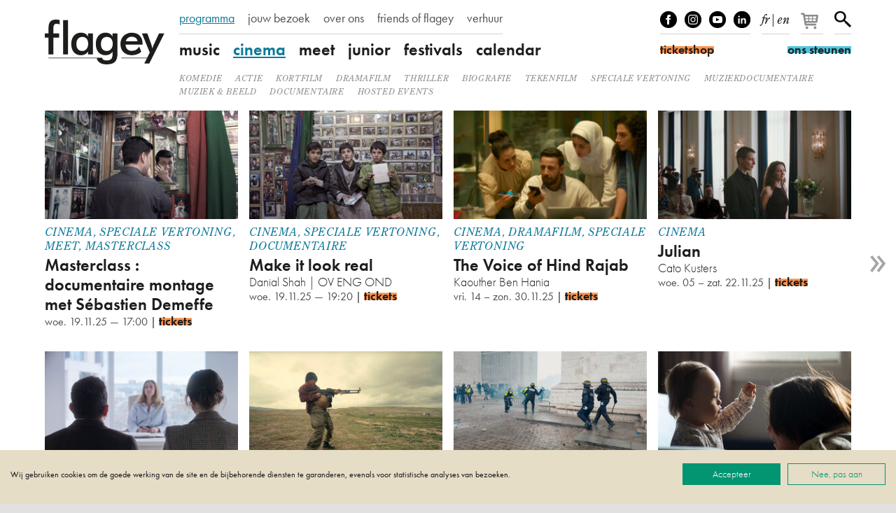

--- FILE ---
content_type: text/html; charset=UTF-8
request_url: https://www.flagey.be/nl/program/2-cinema
body_size: 13984
content:
<!doctype html>
<html lang="nl">
    <head>
        <meta charset="utf-8">
        <meta http-equiv="X-UA-Compatible" content="IE=edge">
        <title>
            Cinema
                            |
                        Flagey
        </title>
        <meta name="description" content="Ontdek Cineflagey en de selectie van aankomende films: documentaires, komedies, kortfilms, thrillers, animatiefilms, previews en nog veel meer...">
        <meta property="og:site_name" content="Flagey">
        <meta property="og:type" content="website">
        <meta property="og:title" content="Cinema">
        <meta property="og:description" content="Ontdek Cineflagey en de selectie van aankomende films: documentaires, komedies, kortfilms, thrillers, animatiefilms, previews en nog veel meer...">
                    <meta property="og:image" content="https://www.flagey.be/assets/img/og_image_20170607.png">
            <meta property="og:image:type" content="image/jpeg">
            <meta property="og:image:width" content="1200">
            <meta property="og:image:height" content="630">
                            <meta property="og:url" content="https://www.flagey.be/nl/program/2-cinema">
                            <link rel="canonical" href="https://www.flagey.be/nl/program/2-cinema">
                            <link rel="alternate" hreflang="fr" href="https://www.flagey.be/fr/program/2-cinema">
                    <link rel="alternate" hreflang="en" href="https://www.flagey.be/en/program/2-cinema">
                <meta name="viewport" content="width=device-width, initial-scale=1">
        <meta name="format-detection" content="telephone=no">
        <meta name="facebook-domain-verification" content="mh7a1uchpsrxubsqpdc738qukqzjgg"/>
        <link rel="stylesheet" href="/assets/css/main.css?40da58c641f2f8b3" media="all">
        <link rel="stylesheet" href="/assets/css/print.css?9b76350e7ca61826" media="print">
        <link rel="stylesheet" href="https://use.typekit.net/mss7hpf.css" media="all">

                    <!-- Google Tag Manager -->
            <script>
                (function (w, d, s, l, i) {
                    w[l] = w[l] || [];
                    w[l].push({'gtm.start': new Date().getTime(), event: 'gtm.js'});
                    var f = d.getElementsByTagName(s)[0],
                        j = d.createElement(s),
                        dl = l != 'dataLayer' ? '&l=' + l : '';
                    j.async = true;
                    j.src = 'https://www.googletagmanager.com/gtm.js?id=' + i + dl;
                    f.parentNode.insertBefore(j, f);
                })(window, document, 'script', 'dataLayer', 'GTM-W9GBNFF');
            </script>
            <!-- End Google Tag Manager -->
                <link rel="apple-touch-icon" sizes="180x180" href="/apple-touch-icon.png">
<link rel="icon" type="image/png" sizes="32x32" href="/favicon-32x32.png">
<link rel="icon" type="image/png" sizes="16x16" href="/favicon-16x16.png">
<link rel="manifest" href="/manifest.json">
<link rel="mask-icon" href="/safari-pinned-tab.svg">
<link rel="shortcut icon" href="/favicon.ico">
<meta name="apple-mobile-web-app-title" content="Flagey">
<meta name="application-name" content="Flagey">
<meta name="theme-color" content="#ffffff">
    </head>
    <body class="cat-cinema">
                    <!-- Google Tag Manager (noscript) -->
            <noscript>
                <iframe src="https://www.googletagmanager.com/ns.html?id=GTM-W9GBNFF" height="0" width="0" style="display:none;visibility:hidden"></iframe>
            </noscript>
            <!-- End Google Tag Manager (noscript) -->
                <!--[if lte IE 9]><div class="load-alert ie-alert">Je gebruikt een <strong>verouderde</strong> browser. <a href="https://browsehappy.com/?locale=nl">Upgrade het voor een betere ervaring</a>.</div><![endif]-->
        <noscript>
            <div class="load-alert js-alert">
                Voor de volledige functionaliteit van deze website, <a href="https://www.whatismybrowser.com/guides/how-to-enable-javascript/auto" target="_blank" rel="noopener">activeert u Javascript</a> in uw browser.
            </div>
        </noscript>
        <header class="main-header">
    <div class="wrapper header-wrapper">
        <a href="https://www.flagey.be/nl/" class="logo" title="Startpagina">
            <div class="brand">Flagey</div>
            <picture>
                <source srcset="/assets/img/logo-flagey.svg" type="image/svg+xml"/>
                <img
                    srcset="/assets/img/logo-flagey_86x32.png 86w, /assets/img/logo-flagey_172x64.png 172w, /assets/img/logo-flagey_384x128.png 386w"
                    src="/assets/img/logo-flagey_172x64.png"
                    sizes="(min-width: 48em) 172px, 86px"
                    alt="Flagey"/>
            </picture>
        </a>
        <button class="menu-btn js-menu">
            <span>menu</span></button>
        <nav class="menu-wrapper">
            <h6 class="visually-hidden">Navigatie</h6>
            <ul class="menu menu--primary">
                                <li>
                <a href="/nl/program" target="_self" class="menu__link active">programma</a>
            </li>
                                        <li>
                <a href="https://www.flagey.be/nl/section/8-jouw-bezoek" target="_self" class="menu__link">jouw bezoek</a>
            </li>
                                        <li>
                <a href="https://www.flagey.be/nl/section/9-over-ons" target="_self" class="menu__link">over ons</a>
            </li>
                                        <li>
                <a href="/nl/friends/" target="_self" class="menu__link">friends of flagey</a>
            </li>
                                                            <li>
                <a href="https://www.flagey.be/nl/section/71-private-events" target="_self" class="menu__link">verhuur</a>
            </li>
                                                                                                                                                                                                                                                                                                                                            </ul>

            <ul class="menu menu--secondary">
            <li class="menu__cat">
            <a href="https://www.flagey.be/nl/program/1-music" class="menu__link menu__link--cat ">
                music
            </a>
        </li>
                    <li class="menu__tag ">
                <a href="https://www.flagey.be/nl/program/91-klassiek" class="menu__link tags ">
                    Klassiek
                </a>
            </li>
                    <li class="menu__tag ">
                <a href="https://www.flagey.be/nl/program/254-hedendaags" class="menu__link tags ">
                    Hedendaags
                </a>
            </li>
                    <li class="menu__tag ">
                <a href="https://www.flagey.be/nl/program/255-elektronisch" class="menu__link tags ">
                    Elektronisch
                </a>
            </li>
                    <li class="menu__tag ">
                <a href="https://www.flagey.be/nl/program/229-global" class="menu__link tags ">
                    Global
                </a>
            </li>
                    <li class="menu__tag ">
                <a href="https://www.flagey.be/nl/program/53-jazz" class="menu__link tags ">
                    Jazz
                </a>
            </li>
                    <li class="menu__tag ">
                <a href="https://www.flagey.be/nl/program/95-muziek-beeld" class="menu__link tags ">
                    Muziek &amp; beeld
                </a>
            </li>
                    <li class="menu__tag ">
                <a href="https://www.flagey.be/nl/program/97-orkest" class="menu__link tags ">
                    Orkest
                </a>
            </li>
                    <li class="menu__tag ">
                <a href="https://www.flagey.be/nl/program/93-piano" class="menu__link tags ">
                    Piano
                </a>
            </li>
                    <li class="menu__tag ">
                <a href="https://www.flagey.be/nl/program/96-strijkkwartet" class="menu__link tags ">
                    Strijkkwartet
                </a>
            </li>
                    <li class="menu__tag ">
                <a href="https://www.flagey.be/nl/program/94-zang" class="menu__link tags ">
                    Zang
                </a>
            </li>
                    <li class="menu__tag ">
                <a href="https://www.flagey.be/nl/program/128-hosted-event" class="menu__link tags ">
                    Hosted event
                </a>
            </li>
                    <li class="menu__cat">
            <a href="https://www.flagey.be/nl/program/2-cinema" class="menu__link menu__link--cat active">
                cinema
            </a>
        </li>
                    <li class="menu__tag active">
                <a href="https://www.flagey.be/nl/program/104-komedie" class="menu__link tags ">
                    komedie
                </a>
            </li>
                    <li class="menu__tag active">
                <a href="https://www.flagey.be/nl/program/213-actie" class="menu__link tags ">
                    actie
                </a>
            </li>
                    <li class="menu__tag active">
                <a href="https://www.flagey.be/nl/program/105-kortfilm" class="menu__link tags ">
                    kortfilm
                </a>
            </li>
                    <li class="menu__tag active">
                <a href="https://www.flagey.be/nl/program/106-dramafilm" class="menu__link tags ">
                    dramafilm
                </a>
            </li>
                    <li class="menu__tag active">
                <a href="https://www.flagey.be/nl/program/112-thriller" class="menu__link tags ">
                    thriller
                </a>
            </li>
                    <li class="menu__tag active">
                <a href="https://www.flagey.be/nl/program/108-biografie" class="menu__link tags ">
                    biografie
                </a>
            </li>
                    <li class="menu__tag active">
                <a href="https://www.flagey.be/nl/program/111-tekenfilm" class="menu__link tags ">
                    tekenfilm
                </a>
            </li>
                    <li class="menu__tag active">
                <a href="https://www.flagey.be/nl/program/224-speciale-vertoning" class="menu__link tags ">
                    speciale vertoning
                </a>
            </li>
                    <li class="menu__tag active">
                <a href="https://www.flagey.be/nl/program/236-muziekdocumentaire" class="menu__link tags ">
                    muziekdocumentaire
                </a>
            </li>
                    <li class="menu__tag active">
                <a href="https://www.flagey.be/nl/program/101-muziek-beeld" class="menu__link tags ">
                    muziek &amp; beeld
                </a>
            </li>
                    <li class="menu__tag active">
                <a href="https://www.flagey.be/nl/program/103-documentaire" class="menu__link tags ">
                    documentaire
                </a>
            </li>
                    <li class="menu__tag active">
                <a href="https://www.flagey.be/nl/program/129-hosted-events" class="menu__link tags ">
                    Hosted events
                </a>
            </li>
                    <li class="menu__cat">
            <a href="https://www.flagey.be/nl/program/3-meet" class="menu__link menu__link--cat ">
                meet
            </a>
        </li>
                    <li class="menu__tag ">
                <a href="https://www.flagey.be/nl/program/113-masterclass" class="menu__link tags ">
                    Masterclass
                </a>
            </li>
                    <li class="menu__tag ">
                <a href="https://www.flagey.be/nl/program/119-expo" class="menu__link tags ">
                    Expo
                </a>
            </li>
                    <li class="menu__tag ">
                <a href="https://www.flagey.be/nl/program/153-lezing" class="menu__link tags ">
                    Lezing
                </a>
            </li>
                    <li class="menu__tag ">
                <a href="https://www.flagey.be/nl/program/130-hosted-events" class="menu__link tags ">
                    Hosted events
                </a>
            </li>
                    <li class="menu__cat">
            <a href="https://www.flagey.be/nl/program/4-junior" class="menu__link menu__link--cat ">
                junior
            </a>
        </li>
                    <li class="menu__tag ">
                <a href="https://www.flagey.be/nl/program/124-familieconcert" class="menu__link tags ">
                    Familieconcert
                </a>
            </li>
                    <li class="menu__tag ">
                <a href="https://www.flagey.be/nl/program/193-familiefilm" class="menu__link tags ">
                    Familiefilm
                </a>
            </li>
                    <li class="menu__tag ">
                <a href="https://www.flagey.be/nl/program/141-workshop" class="menu__link tags ">
                    Workshop
                </a>
            </li>
                    <li class="menu__tag ">
                <a href="https://www.flagey.be/nl/program/155-school" class="menu__link tags ">
                    School
                </a>
            </li>
                    <li class="menu__cat">
            <a href="https://www.flagey.be/nl/program/5-festivals" class="menu__link menu__link--cat ">
                festivals
            </a>
        </li>
                <li class="menu__cat"><a href="https://www.flagey.be/nl/agenda#today" class="menu__link menu__link--cat ">calendar</a></li>
</ul>

        </nav>
        <div class="tools">
            <ul class="tools__block tools__block--socials">
                <li>
                    <a href="https://www.facebook.com/flageystudios" target="_blank" rel="noopener" class="facebook">Facebook</a>
                </li>
                <li>
                    <a href="https://www.instagram.com/flageystudios/" target="_blank" rel="noopener" class="instagram">Instagram</a>
                </li>
                <li>
                    <a href="https://www.youtube.com/channel/UCmS94gOUnkSpK1Ms348NF1g" target="_blank" rel="noopener" class="youtube">Youtube</a>
                </li>
                <li>
                    <a href="https://www.linkedin.com/company/flagey/posts/?feedView=all" target="_blank" rel="noopener" class="linkedin">linkedIn</a>
                </li>
            </ul>
            <div class="tools__block tools__block--langs">
                                    <a rel="alternate" hreflang="fr" href="https://www.flagey.be/fr/program/2-cinema">fr</a>
                                            <span>
                            |
                        </span>
                                                        <a rel="alternate" hreflang="en" href="https://www.flagey.be/en/program/2-cinema">en</a>
                                                </div>
            <div class="tools__block tools__block--basket">
                <div id="tmplugin_basket">
                    <a href="https://apps.ticketmatic.com/widgets/flagey/basket/1?l=nl" aria-label="Je winkelmandje">
                        <svg viewbox="0 0 27 25" version="1.1" xmlns="http://www.w3.org/2000/svg" xmlns:xlink="http://www.w3.org/1999/xlink">
                            <defs></defs>
                            <g id="tmplugin_basket_icon" class="tmplugin_basket_icon_empty">
                                <path
                                    d="M19.006,8.97 C18.815,8.751 18.54,8.625 18.25,8.625 L4.431,8.625 L4.236,7.461 C4.156,6.979 3.739,6.625 3.25,6.625 L1,6.625 C0.447,6.625 0,7.072 0,7.625 C0,8.178 0.447,8.625 1,8.625 L2.403,8.625 L4.263,19.789 C4.271,19.834 4.294,19.871 4.308,19.913 C4.324,19.966 4.337,20.016 4.362,20.064 C4.394,20.13 4.437,20.186 4.482,20.243 C4.513,20.282 4.541,20.321 4.577,20.355 C4.635,20.409 4.702,20.447 4.77,20.485 C4.808,20.506 4.841,20.534 4.882,20.55 C4.998,20.597 5.12,20.625 5.249,20.625 C5.25,20.625 16.25,20.625 16.25,20.625 C16.803,20.625 17.25,20.178 17.25,19.625 C17.25,19.072 16.803,18.625 16.25,18.625 L6.097,18.625 L5.931,17.625 L17.25,17.625 C17.748,17.625 18.17,17.259 18.24,16.767 L19.24,9.767 C19.281,9.479 19.195,9.188 19.006,8.97 Z M17.097,10.625 L16.812,12.625 L13.25,12.625 L13.25,10.625 L17.097,10.625 Z M12.25,10.625 L12.25,12.625 L9.25,12.625 L9.25,10.625 L12.25,10.625 Z M12.25,13.625 L12.25,15.625 L9.25,15.625 L9.25,13.625 L12.25,13.625 Z M8.25,10.625 L8.25,12.625 L5.25,12.625 C5.197,12.625 5.149,12.64 5.102,12.655 L4.764,10.625 L8.25,10.625 Z M5.264,13.625 L8.25,13.625 L8.25,15.625 L5.597,15.625 L5.264,13.625 Z M13.25,15.625 L13.25,13.625 L16.668,13.625 L16.383,15.625 L13.25,15.625 Z"
                                    fill-rule="nonzero"></path>
                                <circle fill-rule="nonzero" cx="6.75" cy="23.125" r="1.5"></circle>
                                <circle fill-rule="nonzero" cx="15.75" cy="23.125" r="1.5"></circle>
                                <g id="tmplugin_basket_badge" transform="translate(12,0)" style="display:none;">
                                    <circle id="tmplugin_basket_badge_background" fill-rule="nonzero" cx="7.5" cy="7.5" r="7.5"></circle>
                                    <text id="tmplugin_basket_badge_nbr" x="7.5" y="7.5" text-anchor="middle" alignment-baseline="central">0</text>
                                </g>
                            </g>
                        </svg>
                    </a>
                </div>
            </div>
            <script type="text/javascript">
                var tmplugin_basket_url = 'https://apps.ticketmatic.com/widgets/plugin/flagey/basket';
                (function() {
                    var el = document.createElement('script');
                    el.src = 'https://apps.ticketmatic.com/widgets/plugin/pluginjs';
                    el.type = 'text/javascript';
                    el.async = 'true';
                    el.onload = el.onreadystatechange = function() {
                        tmplugin_basket_refresh(tmplugin_basket_url);
                    };
                    var s = document.getElementsByTagName('script')[0];
                    s.parentNode.insertBefore(el, s);
                })();
            </script>
            <div class="tools__block tools__block--search">
                <a href="https://www.flagey.be/nl/search" class="search__btn">Zoeken</a>
            </div>
            <form action="https://www.flagey.be/nl/search" method="GET" class="search__form search__form--header">
                <input type="text" name="q" class="search__input">
                <button type="submit" class="search__submit">
                    <span>Zoeken</span></button>
            </form>
            <a href="https://ticketshop.ticketmatic.com/flagey/shop?l=nl" target="_blank" rel="noopener" class="btn btn--ticket">
                <span id="ticketshop_btn">ticketshop</span></a>
            <a href="/nl/section/275" class="btn btn--friends">
                <span id="become_friend_btn">ons steunen</span></a>
        </div>
    </div>
</header>
        <div class="main-container">

            
            
<div class="wrapper">
    <header class="header">
        <div class="filter__header js-menu">
            <h1 class="header__title header__title--cat">
                Cinema
            </h1>
                    </div>
        <ul class="filter__tags">
                            <li class="filter__tag">
                    <a href="https://www.flagey.be/nl/program/104-komedie" class="menu__link tags ">
                        komedie
                    </a>
                </li>
                            <li class="filter__tag">
                    <a href="https://www.flagey.be/nl/program/213-actie" class="menu__link tags ">
                        actie
                    </a>
                </li>
                            <li class="filter__tag">
                    <a href="https://www.flagey.be/nl/program/105-kortfilm" class="menu__link tags ">
                        kortfilm
                    </a>
                </li>
                            <li class="filter__tag">
                    <a href="https://www.flagey.be/nl/program/106-dramafilm" class="menu__link tags ">
                        dramafilm
                    </a>
                </li>
                            <li class="filter__tag">
                    <a href="https://www.flagey.be/nl/program/112-thriller" class="menu__link tags ">
                        thriller
                    </a>
                </li>
                            <li class="filter__tag">
                    <a href="https://www.flagey.be/nl/program/108-biografie" class="menu__link tags ">
                        biografie
                    </a>
                </li>
                            <li class="filter__tag">
                    <a href="https://www.flagey.be/nl/program/111-tekenfilm" class="menu__link tags ">
                        tekenfilm
                    </a>
                </li>
                            <li class="filter__tag">
                    <a href="https://www.flagey.be/nl/program/224-speciale-vertoning" class="menu__link tags ">
                        speciale vertoning
                    </a>
                </li>
                            <li class="filter__tag">
                    <a href="https://www.flagey.be/nl/program/236-muziekdocumentaire" class="menu__link tags ">
                        muziekdocumentaire
                    </a>
                </li>
                            <li class="filter__tag">
                    <a href="https://www.flagey.be/nl/program/101-muziek-beeld" class="menu__link tags ">
                        muziek &amp; beeld
                    </a>
                </li>
                            <li class="filter__tag">
                    <a href="https://www.flagey.be/nl/program/103-documentaire" class="menu__link tags ">
                        documentaire
                    </a>
                </li>
                            <li class="filter__tag">
                    <a href="https://www.flagey.be/nl/program/129-hosted-events" class="menu__link tags ">
                        Hosted events
                    </a>
                </li>
                    </ul>
                                        </header>
        <ul class="grid">
                    <li class="item item--4 item--activity">
    <a href="https://www.flagey.be/nl/activity/13292-masterclass-documentaire-montage-met-sebastien-demeffe" class="item__link">
        <figure class="item__fig item__fig--ratio-4">
                            <img src="https://d3i6li5p17fo2k.cloudfront.net/nl/rimage/pivot_tv_480/activity/13292/31192c851d175d8630e82078035f959f" srcset="https://d3i6li5p17fo2k.cloudfront.net/nl/rimage/pivot_tv_288/activity/13292/31192c851d175d8630e82078035f959f 288w" data-srcset="https://d3i6li5p17fo2k.cloudfront.net/nl/rimage/pivot_tv_288/activity/13292/31192c851d175d8630e82078035f959f 288w, https://d3i6li5p17fo2k.cloudfront.net/nl/rimage/pivot_tv_384/activity/13292/31192c851d175d8630e82078035f959f 384w, https://d3i6li5p17fo2k.cloudfront.net/nl/rimage/pivot_tv_480/activity/13292/31192c851d175d8630e82078035f959f 480w, https://d3i6li5p17fo2k.cloudfront.net/nl/rimage/pivot_tv_576/activity/13292/31192c851d175d8630e82078035f959f 576w, https://d3i6li5p17fo2k.cloudfront.net/nl/rimage/pivot_tv_768/activity/13292/31192c851d175d8630e82078035f959f 768w, https://d3i6li5p17fo2k.cloudfront.net/nl/rimage/pivot_tv_960/activity/13292/31192c851d175d8630e82078035f959f 960w" sizes="(min-width: 76em) 276px, (min-width: 64em) calc((100vw - 7em)/4), (min-width: 48em) calc((100vw - 6em)/3), (min-width: 32em) calc((100vw - 3em) / 2), calc(100vw - 2em)" class="lazyload" alt="Masterclass : documentaire montage met Sébastien Demeffe" title="Masterclass : documentaire montage met Sébastien Demeffe">
                <figcaption>Masterclass : documentaire montage met Sébastien Demeffe</figcaption>
                    </figure>
        <div class="tags item__tags">
                            Cinema,                speciale vertoning,                Meet,                Masterclass        </div>
        <h3 class="item__title">Masterclass : documentaire montage met Sébastien Demeffe</h3>
                    </a>
    <span class="item__dates">woe. 19.11.25 — 17:00</span>
            |&nbsp;<a href="https://apps.ticketmatic.com/widgets/flagey/addtickets?event=693238344404&amp;l=nl" target="_blank" class="btn btn--ticket" data-label="Masterclass : documentaire montage met Sébastien Demeffe">
            <span>tickets</span></a>
    </li>

                    <li class="item item--4 item--activity">
    <a href="https://www.flagey.be/nl/activity/13302-make-it-look-real-danial-shah-ov-eng-ond" class="item__link">
        <figure class="item__fig item__fig--ratio-4">
                            <img src="https://d3i6li5p17fo2k.cloudfront.net/nl/rimage/pivot_tv_480/activity/13302/0008ff3b85ea244d7a6f578664f2f79c" srcset="https://d3i6li5p17fo2k.cloudfront.net/nl/rimage/pivot_tv_288/activity/13302/0008ff3b85ea244d7a6f578664f2f79c 288w" data-srcset="https://d3i6li5p17fo2k.cloudfront.net/nl/rimage/pivot_tv_288/activity/13302/0008ff3b85ea244d7a6f578664f2f79c 288w, https://d3i6li5p17fo2k.cloudfront.net/nl/rimage/pivot_tv_384/activity/13302/0008ff3b85ea244d7a6f578664f2f79c 384w, https://d3i6li5p17fo2k.cloudfront.net/nl/rimage/pivot_tv_480/activity/13302/0008ff3b85ea244d7a6f578664f2f79c 480w, https://d3i6li5p17fo2k.cloudfront.net/nl/rimage/pivot_tv_576/activity/13302/0008ff3b85ea244d7a6f578664f2f79c 576w, https://d3i6li5p17fo2k.cloudfront.net/nl/rimage/pivot_tv_768/activity/13302/0008ff3b85ea244d7a6f578664f2f79c 768w, https://d3i6li5p17fo2k.cloudfront.net/nl/rimage/pivot_tv_960/activity/13302/0008ff3b85ea244d7a6f578664f2f79c 960w" sizes="(min-width: 76em) 276px, (min-width: 64em) calc((100vw - 7em)/4), (min-width: 48em) calc((100vw - 6em)/3), (min-width: 32em) calc((100vw - 3em) / 2), calc(100vw - 2em)" class="lazyload" alt="Make it look real " title="Make it look real ">
                <figcaption>Make it look real </figcaption>
                    </figure>
        <div class="tags item__tags">
                            Cinema,                speciale vertoning,                documentaire        </div>
        <h3 class="item__title">Make it look real </h3>
                    <h4 class="item__subtitle">Danial Shah | OV ENG OND</h4>
                    </a>
    <span class="item__dates">woe. 19.11.25 — 19:20</span>
            |&nbsp;<a href="https://apps.ticketmatic.com/widgets/flagey/addtickets?event=490812505443&amp;l=nl" target="_blank" class="btn btn--ticket" data-label="Make it look real | Danial Shah | OV ENG OND">
            <span>tickets</span></a>
    </li>

                    <li class="item item--4 item--activity">
    <a href="https://www.flagey.be/nl/activity/13291-the-voice-of-hind-rajab-kaouther-ben-hania" class="item__link">
        <figure class="item__fig item__fig--ratio-4">
                            <img src="https://d3i6li5p17fo2k.cloudfront.net/nl/rimage/pivot_tv_480/activity/13291/89157fabc69270d6afd79648b312c1d9" srcset="https://d3i6li5p17fo2k.cloudfront.net/nl/rimage/pivot_tv_288/activity/13291/89157fabc69270d6afd79648b312c1d9 288w" data-srcset="https://d3i6li5p17fo2k.cloudfront.net/nl/rimage/pivot_tv_288/activity/13291/89157fabc69270d6afd79648b312c1d9 288w, https://d3i6li5p17fo2k.cloudfront.net/nl/rimage/pivot_tv_384/activity/13291/89157fabc69270d6afd79648b312c1d9 384w, https://d3i6li5p17fo2k.cloudfront.net/nl/rimage/pivot_tv_480/activity/13291/89157fabc69270d6afd79648b312c1d9 480w, https://d3i6li5p17fo2k.cloudfront.net/nl/rimage/pivot_tv_576/activity/13291/89157fabc69270d6afd79648b312c1d9 576w, https://d3i6li5p17fo2k.cloudfront.net/nl/rimage/pivot_tv_768/activity/13291/89157fabc69270d6afd79648b312c1d9 768w, https://d3i6li5p17fo2k.cloudfront.net/nl/rimage/pivot_tv_960/activity/13291/89157fabc69270d6afd79648b312c1d9 960w" sizes="(min-width: 76em) 276px, (min-width: 64em) calc((100vw - 7em)/4), (min-width: 48em) calc((100vw - 6em)/3), (min-width: 32em) calc((100vw - 3em) / 2), calc(100vw - 2em)" class="lazyload" alt="The Voice of Hind Rajab" title="The Voice of Hind Rajab">
                <figcaption>The Voice of Hind Rajab</figcaption>
                    </figure>
        <div class="tags item__tags">
                            Cinema,                dramafilm,                speciale vertoning        </div>
        <h3 class="item__title">The Voice of Hind Rajab</h3>
                    <h4 class="item__subtitle">Kaouther Ben Hania</h4>
                    </a>
    <span class="item__dates">vri. 14 – zon. 30.11.25</span>
            |&nbsp;<a href="https://www.flagey.be/nl/activity/tickets/13291" target="_self" class="btn btn--ticket" data-label="The Voice of Hind Rajab | Kaouther Ben Hania">
            <span>tickets</span></a>
    </li>

                    <li class="item item--4 item--activity">
    <a href="https://www.flagey.be/nl/activity/13294-julian-cato-kusters" class="item__link">
        <figure class="item__fig item__fig--ratio-4">
                            <img src="https://d3i6li5p17fo2k.cloudfront.net/nl/rimage/pivot_tv_480/activity/13294/fa2202a4a67e90e8031dd1a40fa31664" srcset="https://d3i6li5p17fo2k.cloudfront.net/nl/rimage/pivot_tv_288/activity/13294/fa2202a4a67e90e8031dd1a40fa31664 288w" data-srcset="https://d3i6li5p17fo2k.cloudfront.net/nl/rimage/pivot_tv_288/activity/13294/fa2202a4a67e90e8031dd1a40fa31664 288w, https://d3i6li5p17fo2k.cloudfront.net/nl/rimage/pivot_tv_384/activity/13294/fa2202a4a67e90e8031dd1a40fa31664 384w, https://d3i6li5p17fo2k.cloudfront.net/nl/rimage/pivot_tv_480/activity/13294/fa2202a4a67e90e8031dd1a40fa31664 480w, https://d3i6li5p17fo2k.cloudfront.net/nl/rimage/pivot_tv_576/activity/13294/fa2202a4a67e90e8031dd1a40fa31664 576w, https://d3i6li5p17fo2k.cloudfront.net/nl/rimage/pivot_tv_768/activity/13294/fa2202a4a67e90e8031dd1a40fa31664 768w, https://d3i6li5p17fo2k.cloudfront.net/nl/rimage/pivot_tv_960/activity/13294/fa2202a4a67e90e8031dd1a40fa31664 960w" sizes="(min-width: 76em) 276px, (min-width: 64em) calc((100vw - 7em)/4), (min-width: 48em) calc((100vw - 6em)/3), (min-width: 32em) calc((100vw - 3em) / 2), calc(100vw - 2em)" class="lazyload" alt="Julian" title="Julian">
                <figcaption>Julian</figcaption>
                    </figure>
        <div class="tags item__tags">
                            Cinema        </div>
        <h3 class="item__title">Julian</h3>
                    <h4 class="item__subtitle">Cato Kusters</h4>
                    </a>
    <span class="item__dates">woe. 05 – zat. 22.11.25</span>
            |&nbsp;<a href="https://www.flagey.be/nl/activity/tickets/13294" target="_self" class="btn btn--ticket" data-label="Julian | Cato Kusters">
            <span>tickets</span></a>
    </li>

                    <li class="item item--4 item--activity">
    <a href="https://www.flagey.be/nl/activity/13303-on-vous-croit-charlotte-deville-arnaud-dufeys" class="item__link">
        <figure class="item__fig item__fig--ratio-4">
                            <img src="https://d3i6li5p17fo2k.cloudfront.net/nl/rimage/pivot_tv_480/activity/13303/c80f412dc01a565e581f05496937c789" srcset="https://d3i6li5p17fo2k.cloudfront.net/nl/rimage/pivot_tv_288/activity/13303/c80f412dc01a565e581f05496937c789 288w" data-srcset="https://d3i6li5p17fo2k.cloudfront.net/nl/rimage/pivot_tv_288/activity/13303/c80f412dc01a565e581f05496937c789 288w, https://d3i6li5p17fo2k.cloudfront.net/nl/rimage/pivot_tv_384/activity/13303/c80f412dc01a565e581f05496937c789 384w, https://d3i6li5p17fo2k.cloudfront.net/nl/rimage/pivot_tv_480/activity/13303/c80f412dc01a565e581f05496937c789 480w, https://d3i6li5p17fo2k.cloudfront.net/nl/rimage/pivot_tv_576/activity/13303/c80f412dc01a565e581f05496937c789 576w, https://d3i6li5p17fo2k.cloudfront.net/nl/rimage/pivot_tv_768/activity/13303/c80f412dc01a565e581f05496937c789 768w, https://d3i6li5p17fo2k.cloudfront.net/nl/rimage/pivot_tv_960/activity/13303/c80f412dc01a565e581f05496937c789 960w" sizes="(min-width: 76em) 276px, (min-width: 64em) calc((100vw - 7em)/4), (min-width: 48em) calc((100vw - 6em)/3), (min-width: 32em) calc((100vw - 3em) / 2), calc(100vw - 2em)" class="lazyload" alt="On vous croit" title="On vous croit">
                <figcaption>On vous croit</figcaption>
                    </figure>
        <div class="tags item__tags">
                            Cinema,                speciale vertoning        </div>
        <h3 class="item__title">On vous croit</h3>
                    <h4 class="item__subtitle">Charlotte Deville, Arnaud Dufeys</h4>
                    </a>
    <span class="item__dates">zat. 15 – zat. 29.11.25</span>
            |&nbsp;<a href="https://www.flagey.be/nl/activity/tickets/13303" target="_self" class="btn btn--ticket" data-label="On vous croit | Charlotte Deville, Arnaud Dufeys">
            <span>tickets</span></a>
    </li>

                    <li class="item item--4 item--activity">
    <a href="https://www.flagey.be/nl/activity/13088-one-battle-after-another-paul-thomas-anderson" class="item__link">
        <figure class="item__fig item__fig--ratio-4">
                            <img src="https://d3i6li5p17fo2k.cloudfront.net/nl/rimage/pivot_tv_480/activity/13088/54f2dcdf5cf2388eedda3d0520df2af1" srcset="https://d3i6li5p17fo2k.cloudfront.net/nl/rimage/pivot_tv_288/activity/13088/54f2dcdf5cf2388eedda3d0520df2af1 288w" data-srcset="https://d3i6li5p17fo2k.cloudfront.net/nl/rimage/pivot_tv_288/activity/13088/54f2dcdf5cf2388eedda3d0520df2af1 288w, https://d3i6li5p17fo2k.cloudfront.net/nl/rimage/pivot_tv_384/activity/13088/54f2dcdf5cf2388eedda3d0520df2af1 384w, https://d3i6li5p17fo2k.cloudfront.net/nl/rimage/pivot_tv_480/activity/13088/54f2dcdf5cf2388eedda3d0520df2af1 480w, https://d3i6li5p17fo2k.cloudfront.net/nl/rimage/pivot_tv_576/activity/13088/54f2dcdf5cf2388eedda3d0520df2af1 576w, https://d3i6li5p17fo2k.cloudfront.net/nl/rimage/pivot_tv_768/activity/13088/54f2dcdf5cf2388eedda3d0520df2af1 768w, https://d3i6li5p17fo2k.cloudfront.net/nl/rimage/pivot_tv_960/activity/13088/54f2dcdf5cf2388eedda3d0520df2af1 960w" sizes="(min-width: 76em) 276px, (min-width: 64em) calc((100vw - 7em)/4), (min-width: 48em) calc((100vw - 6em)/3), (min-width: 32em) calc((100vw - 3em) / 2), calc(100vw - 2em)" class="lazyload" alt="One Battle After Another" title="One Battle After Another">
                <figcaption>One Battle After Another</figcaption>
                    </figure>
        <div class="tags item__tags">
                            Cinema,                dramafilm,                thriller        </div>
        <h3 class="item__title">One Battle After Another</h3>
                    <h4 class="item__subtitle">Paul Thomas Anderson</h4>
                            <h5 class="item__subtitle item__subtitle--group">
                <span>Paul Thomas Anderson </span></h5>
            </a>
    <span class="item__dates">woe. 24.09 – don. 20.11.25</span>
            |&nbsp;<a href="https://www.flagey.be/nl/activity/tickets/13088" target="_self" class="btn btn--ticket" data-label="One Battle After Another | Paul Thomas Anderson">
            <span>tickets</span></a>
    </li>

                    <li class="item item--4 item--activity">
    <a href="https://www.flagey.be/nl/activity/13296-un-pays-qui-se-tient-sage-david-dufresne" class="item__link">
        <figure class="item__fig item__fig--ratio-4">
                            <img src="https://d3i6li5p17fo2k.cloudfront.net/nl/rimage/pivot_tv_480/activity/13296/3dcbb0668e1cd33d74a8b210bbd2d911" srcset="https://d3i6li5p17fo2k.cloudfront.net/nl/rimage/pivot_tv_288/activity/13296/3dcbb0668e1cd33d74a8b210bbd2d911 288w" data-srcset="https://d3i6li5p17fo2k.cloudfront.net/nl/rimage/pivot_tv_288/activity/13296/3dcbb0668e1cd33d74a8b210bbd2d911 288w, https://d3i6li5p17fo2k.cloudfront.net/nl/rimage/pivot_tv_384/activity/13296/3dcbb0668e1cd33d74a8b210bbd2d911 384w, https://d3i6li5p17fo2k.cloudfront.net/nl/rimage/pivot_tv_480/activity/13296/3dcbb0668e1cd33d74a8b210bbd2d911 480w, https://d3i6li5p17fo2k.cloudfront.net/nl/rimage/pivot_tv_576/activity/13296/3dcbb0668e1cd33d74a8b210bbd2d911 576w, https://d3i6li5p17fo2k.cloudfront.net/nl/rimage/pivot_tv_768/activity/13296/3dcbb0668e1cd33d74a8b210bbd2d911 768w, https://d3i6li5p17fo2k.cloudfront.net/nl/rimage/pivot_tv_960/activity/13296/3dcbb0668e1cd33d74a8b210bbd2d911 960w" sizes="(min-width: 76em) 276px, (min-width: 64em) calc((100vw - 7em)/4), (min-width: 48em) calc((100vw - 6em)/3), (min-width: 32em) calc((100vw - 3em) / 2), calc(100vw - 2em)" class="lazyload" alt="Un pays qui se tient sage" title="Un pays qui se tient sage">
                <figcaption>Un pays qui se tient sage</figcaption>
                    </figure>
        <div class="tags item__tags">
                            Cinema,                documentaire        </div>
        <h3 class="item__title">Un pays qui se tient sage</h3>
                    <h4 class="item__subtitle">David Dufresne</h4>
                            <h5 class="item__subtitle item__subtitle--group">
                <span>Wat doet de politie ?</span></h5>
            </a>
    <span class="item__dates">vri. 21 – zat. 29.11.25</span>
            |&nbsp;<a href="https://www.flagey.be/nl/activity/tickets/13296" target="_self" class="btn btn--ticket" data-label="Un pays qui se tient sage | David Dufresne">
            <span>tickets</span></a>
    </li>

                    <li class="item item--4 item--activity">
    <a href="https://www.flagey.be/nl/activity/13293-la-perche-the-extraordinary-film-festival-bekroonde-korte-films" class="item__link">
        <figure class="item__fig item__fig--ratio-4">
                            <img src="https://d3i6li5p17fo2k.cloudfront.net/nl/rimage/pivot_tv_480/activity/13293/487caae5236127161c9313fbbdd83c1f" srcset="https://d3i6li5p17fo2k.cloudfront.net/nl/rimage/pivot_tv_288/activity/13293/487caae5236127161c9313fbbdd83c1f 288w" data-srcset="https://d3i6li5p17fo2k.cloudfront.net/nl/rimage/pivot_tv_288/activity/13293/487caae5236127161c9313fbbdd83c1f 288w, https://d3i6li5p17fo2k.cloudfront.net/nl/rimage/pivot_tv_384/activity/13293/487caae5236127161c9313fbbdd83c1f 384w, https://d3i6li5p17fo2k.cloudfront.net/nl/rimage/pivot_tv_480/activity/13293/487caae5236127161c9313fbbdd83c1f 480w, https://d3i6li5p17fo2k.cloudfront.net/nl/rimage/pivot_tv_576/activity/13293/487caae5236127161c9313fbbdd83c1f 576w, https://d3i6li5p17fo2k.cloudfront.net/nl/rimage/pivot_tv_768/activity/13293/487caae5236127161c9313fbbdd83c1f 768w, https://d3i6li5p17fo2k.cloudfront.net/nl/rimage/pivot_tv_960/activity/13293/487caae5236127161c9313fbbdd83c1f 960w" sizes="(min-width: 76em) 276px, (min-width: 64em) calc((100vw - 7em)/4), (min-width: 48em) calc((100vw - 6em)/3), (min-width: 32em) calc((100vw - 3em) / 2), calc(100vw - 2em)" class="lazyload" alt="La PERCHE : The Extraordinary Film Festival : bekroonde korte films" title="La PERCHE : The Extraordinary Film Festival : bekroonde korte films">
                <figcaption>La PERCHE : The Extraordinary Film Festival : bekroonde korte films</figcaption>
                    </figure>
        <div class="tags item__tags">
                            Cinema,                speciale vertoning        </div>
        <h3 class="item__title">La PERCHE : The Extraordinary Film Festival : bekroonde korte films</h3>
                    </a>
    <span class="item__dates">vri. 21.11.25 — 19:00</span>
            |&nbsp;<a href="https://apps.ticketmatic.com/widgets/flagey/addtickets?event=375879389698&amp;l=nl" target="_blank" class="btn btn--ticket" data-label="La PERCHE : The Extraordinary Film Festival : bekroonde korte films">
            <span>tickets</span></a>
    </li>

                    <li class="item item--4 item--activity">
    <a href="https://www.flagey.be/nl/activity/13168-bugonia-yorgos-lanthimos" class="item__link">
        <figure class="item__fig item__fig--ratio-4">
                            <img src="https://d3i6li5p17fo2k.cloudfront.net/nl/rimage/pivot_tv_480/activity/13168/5af02865b86fb4f9a17ee0f4e053f9fe" srcset="https://d3i6li5p17fo2k.cloudfront.net/nl/rimage/pivot_tv_288/activity/13168/5af02865b86fb4f9a17ee0f4e053f9fe 288w" data-srcset="https://d3i6li5p17fo2k.cloudfront.net/nl/rimage/pivot_tv_288/activity/13168/5af02865b86fb4f9a17ee0f4e053f9fe 288w, https://d3i6li5p17fo2k.cloudfront.net/nl/rimage/pivot_tv_384/activity/13168/5af02865b86fb4f9a17ee0f4e053f9fe 384w, https://d3i6li5p17fo2k.cloudfront.net/nl/rimage/pivot_tv_480/activity/13168/5af02865b86fb4f9a17ee0f4e053f9fe 480w, https://d3i6li5p17fo2k.cloudfront.net/nl/rimage/pivot_tv_576/activity/13168/5af02865b86fb4f9a17ee0f4e053f9fe 576w, https://d3i6li5p17fo2k.cloudfront.net/nl/rimage/pivot_tv_768/activity/13168/5af02865b86fb4f9a17ee0f4e053f9fe 768w, https://d3i6li5p17fo2k.cloudfront.net/nl/rimage/pivot_tv_960/activity/13168/5af02865b86fb4f9a17ee0f4e053f9fe 960w" sizes="(min-width: 76em) 276px, (min-width: 64em) calc((100vw - 7em)/4), (min-width: 48em) calc((100vw - 6em)/3), (min-width: 32em) calc((100vw - 3em) / 2), calc(100vw - 2em)" class="lazyload" alt="Bugonia" title="Bugonia">
                <figcaption>Bugonia</figcaption>
                    </figure>
        <div class="tags item__tags">
                            Cinema,                komedie        </div>
        <h3 class="item__title">Bugonia</h3>
                    <h4 class="item__subtitle">Yorgos Lanthimos</h4>
                    </a>
    <span class="item__dates">woe. 29.10 – zon. 30.11.25</span>
            |&nbsp;<a href="https://www.flagey.be/nl/activity/tickets/13168" target="_self" class="btn btn--ticket" data-label="Bugonia | Yorgos Lanthimos">
            <span>tickets</span></a>
    </li>

                    <li class="item item--4 item--activity">
    <a href="https://www.flagey.be/nl/activity/12702-het-molletje-in-de-stad-zdenek-miller-junior-3" class="item__link">
        <figure class="item__fig item__fig--ratio-4">
                            <img src="https://d3i6li5p17fo2k.cloudfront.net/nl/rimage/pivot_tv_480/activity/12702/ca1f3ed1b6e6834b47e1935ea93b2395" srcset="https://d3i6li5p17fo2k.cloudfront.net/nl/rimage/pivot_tv_288/activity/12702/ca1f3ed1b6e6834b47e1935ea93b2395 288w" data-srcset="https://d3i6li5p17fo2k.cloudfront.net/nl/rimage/pivot_tv_288/activity/12702/ca1f3ed1b6e6834b47e1935ea93b2395 288w, https://d3i6li5p17fo2k.cloudfront.net/nl/rimage/pivot_tv_384/activity/12702/ca1f3ed1b6e6834b47e1935ea93b2395 384w, https://d3i6li5p17fo2k.cloudfront.net/nl/rimage/pivot_tv_480/activity/12702/ca1f3ed1b6e6834b47e1935ea93b2395 480w, https://d3i6li5p17fo2k.cloudfront.net/nl/rimage/pivot_tv_576/activity/12702/ca1f3ed1b6e6834b47e1935ea93b2395 576w, https://d3i6li5p17fo2k.cloudfront.net/nl/rimage/pivot_tv_768/activity/12702/ca1f3ed1b6e6834b47e1935ea93b2395 768w, https://d3i6li5p17fo2k.cloudfront.net/nl/rimage/pivot_tv_960/activity/12702/ca1f3ed1b6e6834b47e1935ea93b2395 960w" sizes="(min-width: 76em) 276px, (min-width: 64em) calc((100vw - 7em)/4), (min-width: 48em) calc((100vw - 6em)/3), (min-width: 32em) calc((100vw - 3em) / 2), calc(100vw - 2em)" class="lazyload" alt="Het Molletje in de stad" title="Het Molletje in de stad">
                <figcaption>Het Molletje in de stad</figcaption>
                    </figure>
        <div class="tags item__tags">
                            Cinema,                tekenfilm,                Junior        </div>
        <h3 class="item__title">Het Molletje in de stad</h3>
                    <h4 class="item__subtitle">Zdenek Miller | Junior 3+</h4>
                            <h5 class="item__subtitle item__subtitle--group">
                <span>Anima Zaterdagen 25|26</span></h5>
            </a>
    <span class="item__dates">zat. 22.11.25</span>
            |&nbsp;<span class="btn"><span>uitverkocht</span></span>
    </li>

                    <li class="item item--4 item--activity">
    <a href="https://www.flagey.be/nl/activity/13290-one-flew-over-the-cuckoo-s-nest-milos-forman" class="item__link">
        <figure class="item__fig item__fig--ratio-4">
                            <img src="https://d3i6li5p17fo2k.cloudfront.net/nl/rimage/pivot_tv_480/activity/13290/deb4398699345c5898bc926a020c9aba" srcset="https://d3i6li5p17fo2k.cloudfront.net/nl/rimage/pivot_tv_288/activity/13290/deb4398699345c5898bc926a020c9aba 288w" data-srcset="https://d3i6li5p17fo2k.cloudfront.net/nl/rimage/pivot_tv_288/activity/13290/deb4398699345c5898bc926a020c9aba 288w, https://d3i6li5p17fo2k.cloudfront.net/nl/rimage/pivot_tv_384/activity/13290/deb4398699345c5898bc926a020c9aba 384w, https://d3i6li5p17fo2k.cloudfront.net/nl/rimage/pivot_tv_480/activity/13290/deb4398699345c5898bc926a020c9aba 480w, https://d3i6li5p17fo2k.cloudfront.net/nl/rimage/pivot_tv_576/activity/13290/deb4398699345c5898bc926a020c9aba 576w, https://d3i6li5p17fo2k.cloudfront.net/nl/rimage/pivot_tv_768/activity/13290/deb4398699345c5898bc926a020c9aba 768w, https://d3i6li5p17fo2k.cloudfront.net/nl/rimage/pivot_tv_960/activity/13290/deb4398699345c5898bc926a020c9aba 960w" sizes="(min-width: 76em) 276px, (min-width: 64em) calc((100vw - 7em)/4), (min-width: 48em) calc((100vw - 6em)/3), (min-width: 32em) calc((100vw - 3em) / 2), calc(100vw - 2em)" class="lazyload" alt="One Flew Over the Cuckoo's Nest" title="One Flew Over the Cuckoo's Nest">
                <figcaption>One Flew Over the Cuckoo&#039;s Nest</figcaption>
                    </figure>
        <div class="tags item__tags">
                            Cinema,                dramafilm        </div>
        <h3 class="item__title">One Flew Over the Cuckoo&#039;s Nest</h3>
                    <h4 class="item__subtitle">Miloš Forman</h4>
                    </a>
    <span class="item__dates">vri. 14 – zon. 30.11.25</span>
            |&nbsp;<a href="https://www.flagey.be/nl/activity/tickets/13290" target="_self" class="btn btn--ticket" data-label="One Flew Over the Cuckoo&#039;s Nest | Miloš Forman">
            <span>tickets</span></a>
    </li>

                    <li class="item item--4 item--activity">
    <a href="https://www.flagey.be/nl/activity/13298-bad-lieutenant-abel-ferrara" class="item__link">
        <figure class="item__fig item__fig--ratio-4">
                            <img src="https://d3i6li5p17fo2k.cloudfront.net/nl/rimage/pivot_tv_480/activity/13298/37309c974496237c68aee3efcfed178b" srcset="https://d3i6li5p17fo2k.cloudfront.net/nl/rimage/pivot_tv_288/activity/13298/37309c974496237c68aee3efcfed178b 288w" data-srcset="https://d3i6li5p17fo2k.cloudfront.net/nl/rimage/pivot_tv_288/activity/13298/37309c974496237c68aee3efcfed178b 288w, https://d3i6li5p17fo2k.cloudfront.net/nl/rimage/pivot_tv_384/activity/13298/37309c974496237c68aee3efcfed178b 384w, https://d3i6li5p17fo2k.cloudfront.net/nl/rimage/pivot_tv_480/activity/13298/37309c974496237c68aee3efcfed178b 480w, https://d3i6li5p17fo2k.cloudfront.net/nl/rimage/pivot_tv_576/activity/13298/37309c974496237c68aee3efcfed178b 576w, https://d3i6li5p17fo2k.cloudfront.net/nl/rimage/pivot_tv_768/activity/13298/37309c974496237c68aee3efcfed178b 768w, https://d3i6li5p17fo2k.cloudfront.net/nl/rimage/pivot_tv_960/activity/13298/37309c974496237c68aee3efcfed178b 960w" sizes="(min-width: 76em) 276px, (min-width: 64em) calc((100vw - 7em)/4), (min-width: 48em) calc((100vw - 6em)/3), (min-width: 32em) calc((100vw - 3em) / 2), calc(100vw - 2em)" class="lazyload" alt="Bad Lieutenant" title="Bad Lieutenant">
                <figcaption>Bad Lieutenant</figcaption>
                    </figure>
        <div class="tags item__tags">
                            Cinema,                dramafilm,                thriller        </div>
        <h3 class="item__title">Bad Lieutenant</h3>
                    <h4 class="item__subtitle">Abel Ferrara</h4>
                            <h5 class="item__subtitle item__subtitle--group">
                <span>Wat doet de politie ?</span></h5>
            </a>
    <span class="item__dates">zat. 08 – don. 27.11.25</span>
            |&nbsp;<a href="https://www.flagey.be/nl/activity/tickets/13298" target="_self" class="btn btn--ticket" data-label="Bad Lieutenant | Abel Ferrara">
            <span>tickets</span></a>
    </li>

            </ul>
        <nav class="pager">
        <h6 class="visually-hidden">Paginering</h6>
        <ul class="pager__list">
                            <li class="pager__arrow pager__arrow--prev pager__arrow--inactive"><a href="#">«</a></li>
                                                            <li class="pager__item"><span class="pager__num pager__num--active">1</span></li>
                                                                <li class="pager__item"><a href="/nl/program/2-cinema?_current_page=2&amp;_nb_items_per_page=12" class="pager__num pager__num--link">2</a></li>
                                                                <li class="pager__item"><a href="/nl/program/2-cinema?_current_page=3&amp;_nb_items_per_page=12" class="pager__num pager__num--link">3</a></li>
                                                        <li class="pager__arrow pager__arrow--next"><a href="/nl/program/2-cinema?_current_page=2&amp;_nb_items_per_page=12">»</a></li>
                    </ul>
    </nav>
    <a href="#group" class="btn btn--group"><span>cycli &amp; festivals</span></a>
</div>
    <div class="section--groups">
        <a class="anchor" id="group"></a>
        <div class="wrapper">
            <h6 class="section-title section-title--groups">cycli &amp; festivals</h6>
            <ul class="grid grid--groups">
                                    <li class="item item--6 item--group">
    <a href="https://www.flagey.be/nl/group/13186-paul-thomas-anderson" class="item__link">
        <figure class="item__fig item__fig--group item__fig--ratio-6">
                            <img src="https://d3i6li5p17fo2k.cloudfront.net/nl/rimage/pivot_tv_480/activity_group/13186/5f6dacbe2b6c224bc00cf3b80bbf2464" srcset="https://d3i6li5p17fo2k.cloudfront.net/nl/rimage/pivot_tv_288/activity_group/13186/5f6dacbe2b6c224bc00cf3b80bbf2464 288w" data-srcset="https://d3i6li5p17fo2k.cloudfront.net/nl/rimage/pivot_tv_288/activity_group/13186/5f6dacbe2b6c224bc00cf3b80bbf2464 288w, https://d3i6li5p17fo2k.cloudfront.net/nl/rimage/pivot_tv_384/activity_group/13186/5f6dacbe2b6c224bc00cf3b80bbf2464 384w, https://d3i6li5p17fo2k.cloudfront.net/nl/rimage/pivot_tv_480/activity_group/13186/5f6dacbe2b6c224bc00cf3b80bbf2464 480w, https://d3i6li5p17fo2k.cloudfront.net/nl/rimage/pivot_tv_576/activity_group/13186/5f6dacbe2b6c224bc00cf3b80bbf2464 576w" sizes="(min-width: 80em) 179px, (min-width: 64em) calc((100vw - 9em) / 6), (min-width: 48em) calc((100vw - 7em) / 4), (min-width: 32em) calc((100vw - 4em) / 3), (min-width: 24em) calc((100vw - 3em) / 2), calc(100vw - 3em)" class="lazyload" alt="Paul Thomas Anderson " title="Paul Thomas Anderson ">
                    </figure>
        <div class="tags item__tags">
                            Cinema        </div>
        <h3 class="item__title item__title--group"><span>Paul Thomas Anderson </span></h3>
            </a>
    <span class="item__dates">woe. 24.09 – don. 20.11.25</span>
    </li>

                                    <li class="item item--6 item--group">
    <a href="https://www.flagey.be/nl/group/13299-wat-doet-de-politie" class="item__link">
        <figure class="item__fig item__fig--group item__fig--ratio-6">
                            <img src="https://d3i6li5p17fo2k.cloudfront.net/nl/rimage/pivot_tv_480/activity_group/13299/7dcb0054d5489ad4a0afbc87502f6300" srcset="https://d3i6li5p17fo2k.cloudfront.net/nl/rimage/pivot_tv_288/activity_group/13299/7dcb0054d5489ad4a0afbc87502f6300 288w" data-srcset="https://d3i6li5p17fo2k.cloudfront.net/nl/rimage/pivot_tv_288/activity_group/13299/7dcb0054d5489ad4a0afbc87502f6300 288w, https://d3i6li5p17fo2k.cloudfront.net/nl/rimage/pivot_tv_384/activity_group/13299/7dcb0054d5489ad4a0afbc87502f6300 384w, https://d3i6li5p17fo2k.cloudfront.net/nl/rimage/pivot_tv_480/activity_group/13299/7dcb0054d5489ad4a0afbc87502f6300 480w, https://d3i6li5p17fo2k.cloudfront.net/nl/rimage/pivot_tv_576/activity_group/13299/7dcb0054d5489ad4a0afbc87502f6300 576w" sizes="(min-width: 80em) 179px, (min-width: 64em) calc((100vw - 9em) / 6), (min-width: 48em) calc((100vw - 7em) / 4), (min-width: 32em) calc((100vw - 4em) / 3), (min-width: 24em) calc((100vw - 3em) / 2), calc(100vw - 3em)" class="lazyload" alt="Wat doet de politie ?" title="Wat doet de politie ?">
                    </figure>
        <div class="tags item__tags">
                            Cinema        </div>
        <h3 class="item__title item__title--group"><span>Wat doet de politie ?</span></h3>
            </a>
    <span class="item__dates">zat. 08 – zat. 29.11.25</span>
    </li>

                                    <li class="item item--6 item--group">
    <a href="https://www.flagey.be/nl/group/12704-anima-zaterdagen-2526" class="item__link">
        <figure class="item__fig item__fig--group item__fig--ratio-6">
                            <img src="https://d3i6li5p17fo2k.cloudfront.net/nl/rimage/pivot_tv_480/activity_group/12704/3eda42f1e350c97c05ecf2f2aa586c41" srcset="https://d3i6li5p17fo2k.cloudfront.net/nl/rimage/pivot_tv_288/activity_group/12704/3eda42f1e350c97c05ecf2f2aa586c41 288w" data-srcset="https://d3i6li5p17fo2k.cloudfront.net/nl/rimage/pivot_tv_288/activity_group/12704/3eda42f1e350c97c05ecf2f2aa586c41 288w, https://d3i6li5p17fo2k.cloudfront.net/nl/rimage/pivot_tv_384/activity_group/12704/3eda42f1e350c97c05ecf2f2aa586c41 384w, https://d3i6li5p17fo2k.cloudfront.net/nl/rimage/pivot_tv_480/activity_group/12704/3eda42f1e350c97c05ecf2f2aa586c41 480w, https://d3i6li5p17fo2k.cloudfront.net/nl/rimage/pivot_tv_576/activity_group/12704/3eda42f1e350c97c05ecf2f2aa586c41 576w" sizes="(min-width: 80em) 179px, (min-width: 64em) calc((100vw - 9em) / 6), (min-width: 48em) calc((100vw - 7em) / 4), (min-width: 32em) calc((100vw - 4em) / 3), (min-width: 24em) calc((100vw - 3em) / 2), calc(100vw - 3em)" class="lazyload" alt="Anima Zaterdagen 25|26" title="Anima Zaterdagen 25|26">
                    </figure>
        <div class="tags item__tags">
                            Cinema,                Junior        </div>
        <h3 class="item__title item__title--group"><span>Anima Zaterdagen 25|26</span></h3>
            </a>
    <span class="item__dates">zat. 20.09.25 – zat. 30.05.26</span>
    </li>

                                    <li class="item item--6 item--group">
    <a href="https://www.flagey.be/nl/brusselsjazzfestival" class="item__link">
        <figure class="item__fig item__fig--group item__fig--ratio-6">
                            <img src="https://d3i6li5p17fo2k.cloudfront.net/nl/rimage/pivot_tv_480/activity_group/12827/b37c376033aad99143a32b2d1bf9e68e" srcset="https://d3i6li5p17fo2k.cloudfront.net/nl/rimage/pivot_tv_288/activity_group/12827/b37c376033aad99143a32b2d1bf9e68e 288w" data-srcset="https://d3i6li5p17fo2k.cloudfront.net/nl/rimage/pivot_tv_288/activity_group/12827/b37c376033aad99143a32b2d1bf9e68e 288w, https://d3i6li5p17fo2k.cloudfront.net/nl/rimage/pivot_tv_384/activity_group/12827/b37c376033aad99143a32b2d1bf9e68e 384w, https://d3i6li5p17fo2k.cloudfront.net/nl/rimage/pivot_tv_480/activity_group/12827/b37c376033aad99143a32b2d1bf9e68e 480w, https://d3i6li5p17fo2k.cloudfront.net/nl/rimage/pivot_tv_576/activity_group/12827/b37c376033aad99143a32b2d1bf9e68e 576w" sizes="(min-width: 80em) 179px, (min-width: 64em) calc((100vw - 9em) / 6), (min-width: 48em) calc((100vw - 7em) / 4), (min-width: 32em) calc((100vw - 4em) / 3), (min-width: 24em) calc((100vw - 3em) / 2), calc(100vw - 3em)" class="lazyload" alt="Brussels Jazz Festival 2026" title="Brussels Jazz Festival 2026">
                    </figure>
        <div class="tags item__tags">
                            Music,                Cinema,                Meet,                Junior,                Festivals        </div>
        <h3 class="item__title item__title--group"><span>Brussels Jazz Festival 2026</span></h3>
            </a>
    <span class="item__dates">don. 15 – zat. 24.01.26</span>
    </li>

                                    <li class="item item--6 item--group">
    <a href="https://www.flagey.be/nl/group/12860-la-semaine-du-sonoor-2026" class="item__link">
        <figure class="item__fig item__fig--group item__fig--ratio-6">
                            <img src="https://d3i6li5p17fo2k.cloudfront.net/nl/rimage/pivot_tv_480/activity_group/12860/27642d680587c67cb849c6269062322a" srcset="https://d3i6li5p17fo2k.cloudfront.net/nl/rimage/pivot_tv_288/activity_group/12860/27642d680587c67cb849c6269062322a 288w" data-srcset="https://d3i6li5p17fo2k.cloudfront.net/nl/rimage/pivot_tv_288/activity_group/12860/27642d680587c67cb849c6269062322a 288w, https://d3i6li5p17fo2k.cloudfront.net/nl/rimage/pivot_tv_384/activity_group/12860/27642d680587c67cb849c6269062322a 384w, https://d3i6li5p17fo2k.cloudfront.net/nl/rimage/pivot_tv_480/activity_group/12860/27642d680587c67cb849c6269062322a 480w, https://d3i6li5p17fo2k.cloudfront.net/nl/rimage/pivot_tv_576/activity_group/12860/27642d680587c67cb849c6269062322a 576w" sizes="(min-width: 80em) 179px, (min-width: 64em) calc((100vw - 9em) / 6), (min-width: 48em) calc((100vw - 7em) / 4), (min-width: 32em) calc((100vw - 4em) / 3), (min-width: 24em) calc((100vw - 3em) / 2), calc(100vw - 3em)" class="lazyload" alt="La Semaine du Son.Oor 2026 " title="La Semaine du Son.Oor 2026 ">
                    </figure>
        <div class="tags item__tags">
                            Music,                Cinema,                Festivals        </div>
        <h3 class="item__title item__title--group"><span>La Semaine du Son.Oor 2026 </span></h3>
            </a>
    <span class="item__dates">zat. 31.01 – zon. 01.02.26</span>
    </li>

                                    <li class="item item--6 item--group">
    <a href="https://www.flagey.be/nl/animafestival" class="item__link">
        <figure class="item__fig item__fig--group item__fig--ratio-6">
                            <img src="https://d3i6li5p17fo2k.cloudfront.net/nl/rimage/pivot_tv_480/activity_group/12719/1c0ec1fd17c32e3e6b76c6299d8d38e8" srcset="https://d3i6li5p17fo2k.cloudfront.net/nl/rimage/pivot_tv_288/activity_group/12719/1c0ec1fd17c32e3e6b76c6299d8d38e8 288w" data-srcset="https://d3i6li5p17fo2k.cloudfront.net/nl/rimage/pivot_tv_288/activity_group/12719/1c0ec1fd17c32e3e6b76c6299d8d38e8 288w, https://d3i6li5p17fo2k.cloudfront.net/nl/rimage/pivot_tv_384/activity_group/12719/1c0ec1fd17c32e3e6b76c6299d8d38e8 384w, https://d3i6li5p17fo2k.cloudfront.net/nl/rimage/pivot_tv_480/activity_group/12719/1c0ec1fd17c32e3e6b76c6299d8d38e8 480w, https://d3i6li5p17fo2k.cloudfront.net/nl/rimage/pivot_tv_576/activity_group/12719/1c0ec1fd17c32e3e6b76c6299d8d38e8 576w" sizes="(min-width: 80em) 179px, (min-width: 64em) calc((100vw - 9em) / 6), (min-width: 48em) calc((100vw - 7em) / 4), (min-width: 32em) calc((100vw - 4em) / 3), (min-width: 24em) calc((100vw - 3em) / 2), calc(100vw - 3em)" class="lazyload" alt="Anima Festival 2026" title="Anima Festival 2026">
                    </figure>
        <div class="tags item__tags">
                            Cinema,                Junior,                Festivals        </div>
        <h3 class="item__title item__title--group"><span>Anima Festival 2026</span></h3>
        <h4 class="item__subtitle">Internationaal animatiefilmfestival van Brussel</h4>    </a>
    <span class="item__dates">vri. 20.02 – zon. 01.03.26</span>
    </li>

                                    <li class="item item--6 item--group">
    <a href="https://www.flagey.be/nl/bsff" class="item__link">
        <figure class="item__fig item__fig--group item__fig--ratio-6">
                            <img src="https://d3i6li5p17fo2k.cloudfront.net/nl/rimage/pivot_tv_480/activity_group/12690/b11c1edff5c3335f59e3ab986eaef90f" srcset="https://d3i6li5p17fo2k.cloudfront.net/nl/rimage/pivot_tv_288/activity_group/12690/b11c1edff5c3335f59e3ab986eaef90f 288w" data-srcset="https://d3i6li5p17fo2k.cloudfront.net/nl/rimage/pivot_tv_288/activity_group/12690/b11c1edff5c3335f59e3ab986eaef90f 288w, https://d3i6li5p17fo2k.cloudfront.net/nl/rimage/pivot_tv_384/activity_group/12690/b11c1edff5c3335f59e3ab986eaef90f 384w, https://d3i6li5p17fo2k.cloudfront.net/nl/rimage/pivot_tv_480/activity_group/12690/b11c1edff5c3335f59e3ab986eaef90f 480w, https://d3i6li5p17fo2k.cloudfront.net/nl/rimage/pivot_tv_576/activity_group/12690/b11c1edff5c3335f59e3ab986eaef90f 576w" sizes="(min-width: 80em) 179px, (min-width: 64em) calc((100vw - 9em) / 6), (min-width: 48em) calc((100vw - 7em) / 4), (min-width: 32em) calc((100vw - 4em) / 3), (min-width: 24em) calc((100vw - 3em) / 2), calc(100vw - 3em)" class="lazyload" alt="Brussels Short Film Festival 2026" title="Brussels Short Film Festival 2026">
                    </figure>
        <div class="tags item__tags">
                            Cinema,                Festivals        </div>
        <h3 class="item__title item__title--group"><span>Brussels Short Film Festival 2026</span></h3>
            </a>
    <span class="item__dates">woe. 22.04 – zat. 02.05.26</span>
    </li>

                            </ul>
        </div>
    </div>


        </div>

        <footer class="main-footer">
    <div class="wrapper footer__wrapper">

        <div class="footer__block footer__block--contact">

            <div class="footer__address">
                <h5 class="footer__title">flagey</h5>
                <p>
                                                                                    Heilig-Kruisplein, 1050 Brussel
                    <br>
                    <a href="tel:+3226411020">02/641.10.20</a>
                </p>
            </div>

            <ul class="footer__socials">
                <li><a href="https://www.facebook.com/flageystudios" target="_blank" rel="noopener" class="facebook">facebook</a></li>
                <li><a href="https://www.instagram.com/flageystudios/" target="_blank" rel="noopener" class="instagram">instagram</a></li>
                <li><a href="https://www.youtube.com/channel/UCmS94gOUnkSpK1Ms348NF1g" target="_blank" rel="noopener" class="youtube">youtube</a></li>
                <li><a href="https://www.linkedin.com/company/flagey/posts/?feedView=all" target="_blank" rel="noopener" class="linkedin">linkedin</a></li>
            </ul>

            <div class="footer_subscribe">
                <a href="https://apps.ticketmatic.com/widgets/flagey/flow/digitalnewsletter?l=nl#!/subscribe" target="_blank" rel="noopener" class="btn btn--footer"><span>Schrijf je in op onze newsletter</span></a>
            </div>

        </div>
        <nav class="footer__block footer__block--menu">
            <h6 class="visually-hidden">Navigatie</h6>
            <ul class="footer__menu js-toggle">
                                                    <li>
                <a href="https://www.flagey.be/nl/section/8-jouw-bezoek" target="_self" class="has-children">Jouw bezoek</a>
                <ul class="footer__menu--children">
                                                                    <li>
                            <a href="https://www.flagey.be/nl/page/7707-hoe-koop-ik-mijn-tickets" target="_self">Ticketinfo</a>
                        </li>
                                                                    <li>
                            <a href="https://www.flagey.be/nl/page/7495-flagey-bereiken" target="_self">Flagey bereiken</a>
                        </li>
                                                                    <li>
                            <a href="https://www.flagey.be/nl/page/7710-frequently-asked-questions-covid-19" target="_blank">Veelgestelde vragen </a>
                        </li>
                                                                    <li>
                            <a href="https://www.flagey.be/nl/page/3714-zaalplannen" target="_self">Zaalplannen</a>
                        </li>
                                                                    <li>
                            <a href="https://www.flagey.be/nl/page/7500-onze-verkoopsvoorwaarden" target="_self">Onze verkoopsvoorwaarden</a>
                        </li>
                                                                    <li>
                            <a href="https://www.flagey.be/nl/page/7498-eten-en-drinken" target="_self">Eten en drinken</a>
                        </li>
                                    </ul>
            </li>
                                        <li>
                <a href="https://www.flagey.be/nl/section/9-over-ons" target="_self" class="has-children">Over ons</a>
                <ul class="footer__menu--children">
                                                                    <li>
                            <a href="https://www.flagey.be/nl/page/3717-wie-zijn-we" target="_self">Wie zijn we?</a>
                        </li>
                                                                    <li>
                            <a href="https://www.flagey.be/nl/page/3718-het-flageygebouw" target="_self">Het Flageygebouw</a>
                        </li>
                                                                    <li>
                            <a href="https://www.flagey.be/nl/page/3719-ons-team" target="_self">Ons team</a>
                        </li>
                                                                    <li>
                            <a href="https://www.flagey.be/nl/page/3720-raad-van-bestuur" target="_self">Raad van Bestuur</a>
                        </li>
                                                                    <li>
                            <a href="https://www.flagey.be/nl/page/3721-partenaires-2526" target="_self">Partners</a>
                        </li>
                                                                    <li>
                            <a href="https://www.flagey.be/nl/page/7535-notre-politique-de-confidentialite-covid-19" target="_blank">Ons privacybeleid </a>
                        </li>
                                                                    <li>
                            <a href="https://www.flagey.be/nl/page/7332-ons-wedstrijdreglement" target="_blank">Ons wedstrijdreglement</a>
                        </li>
                                    </ul>
            </li>
                                                            <li>
                <a href="https://www.flagey.be/nl/section/68-contact" target="_self" class="has-children">Contact</a>
                <ul class="footer__menu--children">
                                                                    <li>
                            <a href="https://www.flagey.be/nl/page/3723-contact" target="_self">Contact</a>
                        </li>
                                                                    <li>
                            <a href="https://www.flagey.be/nl/page/3725-pers" target="_self">Pers</a>
                        </li>
                                                                    <li>
                            <a href="https://www.flagey.be/nl/page/4026-vacatures" target="_self">Vacatures</a>
                        </li>
                                    </ul>
            </li>
                                                            <li>
                <a href="https://www.flagey.be/nl/section/71-uw-event-in-flagey" target="_self" class="has-children">Uw event in Flagey</a>
                <ul class="footer__menu--children">
                                                                    <li>
                            <a href="https://www.flagey.be/nl/page/3727-zalen-en-uitrusting" target="_self">Zalen en uitrusting</a>
                        </li>
                                                                    <li>
                            <a href="https://www.flagey.be/nl/page/3728-faqs" target="_self">Veelgestelde vragen</a>
                        </li>
                                                                    <li>
                            <a href="https://www.flagey.be/nl/page/3729-events-reservatie-en-contact" target="_self">Events contact</a>
                        </li>
                                    </ul>
            </li>
                                                            <li>
                <a href="https://www.flagey.be/nl/section/182-flagey-academy" target="_self" class="has-children">Flagey Academy</a>
                <ul class="footer__menu--children">
                                                                    <li>
                            <a href="https://www.flagey.be/nl/page/12479-zing-je-met-ons-mee" target="_self">Zing je met ons mee?</a>
                        </li>
                                                                    <li>
                            <a href="https://www.flagey.be/nl/group/10629-flagey-academy" target="_self">Agenda</a>
                        </li>
                                                                    <li>
                            <a href="https://www.flagey.be/nl/page/7979-artistiek-programma-van-flagey-academy" target="_self">Artistiek programma van Flagey Academy</a>
                        </li>
                                                                    <li>
                            <a href="https://www.flagey.be/nl/page/7976-schoolkoren" target="_self">Schoolkoren</a>
                        </li>
                                                                    <li>
                            <a href="https://www.flagey.be/nl/page/7978-artistiek-comite" target="_self">Artistiek comité</a>
                        </li>
                                                                    <li>
                            <a href="https://www.flagey.be/nl/section/242-ons-safeguarding-beleid" target="_self">Ons safeguarding beleid</a>
                        </li>
                                    </ul>
            </li>
                                                                                                                                                                                    <li>
                <a href="https://www.flagey.be/nl/section/275-ons-steunen" target="_self" class="has-children">Ons steunen</a>
                <ul class="footer__menu--children">
                                                                    <li>
                            <a href="https://www.flagey.be/nl/section/10-friends-of-flagey-worden" target="_self">Friends of Flagey worden</a>
                        </li>
                                                                    <li>
                            <a href="https://www.flagey.be/nl/section/281-een-gift-of-een-legaat-doen" target="_self">Een gift of een legaat doen</a>
                        </li>
                                                                    <li>
                            <a href="https://www.flagey.be/nl/section/282-bedrijfspartnerschap" target="_self">Bedrijfspartnerschap</a>
                        </li>
                                    </ul>
            </li>
                                                                                                                </ul>

    </nav>
    <div class="footer__block footer__block--partners">
        <ul class="footer__partners">
                                        <li>
                    <a title="Vlaanderen verbeelding werkt" href="https://www.vlaanderen.be/nl" target="_blank" rel="noopener">
                        <img alt="Vlaanderen verbeelding werkt" srcset="/assets/img/logos/vlaanderen.png 1x, /assets/img/logos/vlaanderen@2x.png 2x" src="/assets/img/logos/vlaanderen.png" >
                    </a>
                </li>
                            <li>
                    <a title="Fédération Wallonie-Bruxelles" href="https://www.federation-wallonie-bruxelles.be/" target="_blank" rel="noopener">
                        <img alt="Fédération Wallonie-Bruxelles" srcset="/assets/img/logos/fwb.png 1x, /assets/img/logos/fwb@2x.png 2x" src="/assets/img/logos/fwb.png" >
                    </a>
                </li>
                            <li>
                    <a title="Brussels Hoofdstedelijk Gewest" href="https://be.brussels/?set_language=nl" target="_blank" rel="noopener">
                        <img alt="Brussels Hoofdstedelijk Gewest" srcset="/assets/img/logos/be-brussels.png 1x, /assets/img/logos/be-brussels@2x.png 2x" src="/assets/img/logos/be-brussels.png" >
                    </a>
                </li>
                            <li>
                    <a title="visit.brussels" href="https://visit.brussels/nl" target="_blank" rel="noopener">
                        <img alt="visit.brussels" srcset="/assets/img/logos/visitbrussels.png 1x, /assets/img/logos/visitbrussels@2x.png 2x" src="/assets/img/logos/visitbrussels.png" >
                    </a>
                </li>
                            <li>
                    <a title="Nationale loterij" href="https://www.nationale-loterij.be/meer-dan-spelen" target="_blank" rel="noopener">
                        <img alt="Nationale loterij" srcset="/assets/img/logos/loterie.png 1x, /assets/img/logos/loterie@2x.png 2x" src="/assets/img/logos/loterie.png" >
                    </a>
                </li>
                            <li>
                    <a title="Gemeente Elsene" href="https://www.elsene.be" target="_blank" rel="noopener">
                        <img alt="Gemeente Elsene" srcset="/assets/img/logos/ixelles.png 1x, /assets/img/logos/ixelles@2x.png 2x" src="/assets/img/logos/ixelles.png" >
                    </a>
                </li>
                            <li>
                    <a title="Ostbelgien" href="https://www.ostbelgien.eu/nl" target="_blank" rel="noopener">
                        <img alt="Ostbelgien" srcset="/assets/img/logos/ostbelgien.png 1x, /assets/img/logos/ostbelgien@2x.png 2x" src="/assets/img/logos/ostbelgien.png" >
                    </a>
                </li>
                            <li>
                    <a title="Oostenrijks Cultuurforum Brussel" href="https://www.bmeia.gv.at/nl/oostenrijkse-cultuurforum-brussel" target="_blank" rel="noopener">
                        <img alt="Oostenrijks Cultuurforum Brussel" srcset="/assets/img/logos/bmeia.png 1x, /assets/img/logos/bmeia@2x.png 2x" src="/assets/img/logos/bmeia.png" >
                    </a>
                </li>
                            <li>
                    <a title="Creative European Programme" href="https://ec.europa.eu/programmes/creative-europe/" target="_blank" rel="noopener">
                        <img alt="Creative European Programme" srcset="/assets/img/logos/creative-europe.png 1x, /assets/img/logos/creative-europe@2x.png 2x" src="/assets/img/logos/creative-europe.png" >
                    </a>
                </li>
                            <li>
                    <a title="Deense Ambassade in België" href="https://belgien.um.dk/nl" target="_blank" rel="noopener">
                        <img alt="Deense Ambassade in België" srcset="/assets/img/logos/danish.png 1x, /assets/img/logos/danish@2x.png 2x" src="/assets/img/logos/danish.png" >
                    </a>
                </li>
                            <li>
                    <a title="Embassy of Estonia Brussels" href="https://brussels.mfa.ee/nl" target="_blank" rel="noopener">
                        <img alt="Embassy of Estonia Brussels" srcset="/assets/img/logos/estonia.png 1x, /assets/img/logos/estonia@2x.png 2x" src="/assets/img/logos/estonia.png" >
                    </a>
                </li>
                            <li>
                    <a title="name-spain" href="https://www.exteriores.gob.es/Embajadas/bruselas/nlPaginas/index.aspx" target="_blank" rel="noopener">
                        <img alt="name-spain" srcset="/assets/img/logos/spain.png 1x, /assets/img/logos/spain@2x.png 2x" src="/assets/img/logos/spain.png" >
                    </a>
                </li>
                            <li>
                    <a title="Duitse Ambassade Brussel" href="https://bruessel.diplo.de/nl" target="_blank" rel="noopener">
                        <img alt="Duitse Ambassade Brussel" srcset="/assets/img/logos/germany.png 1x, /assets/img/logos/germany@2x.png 2x" src="/assets/img/logos/germany.png" >
                    </a>
                </li>
                            <li>
                    <a title="Arvo Pärt Centre" href="https://www.arvopart.ee/nl" target="_blank" rel="noopener">
                        <img alt="Arvo Pärt Centre" srcset="/assets/img/logos/arvo.png 1x, /assets/img/logos/arvo@2x.png 2x" src="/assets/img/logos/arvo.png" >
                    </a>
                </li>
                            <li>
                    <a title="BNP Paribas - Fortis" href="https://www.bnpparibasfortis.com/nl" target="_blank" rel="noopener">
                        <img alt="BNP Paribas - Fortis" srcset="/assets/img/logos/bnp-culture.png 1x, /assets/img/logos/bnp-culture@2x.png 2x" src="/assets/img/logos/bnp-culture.png" >
                    </a>
                </li>
                            <li>
                    <a title="bernheim" href="https://www.fondationbernheim.be/nl" target="_blank" rel="noopener">
                        <img alt="bernheim" srcset="/assets/img/logos/bernheim.png 1x, /assets/img/logos/bernheim@2x.png 2x" src="/assets/img/logos/bernheim.png" >
                    </a>
                </li>
                            <li>
                    <a title="TotalEnergies Foundation" href="https://corporate.totalenergies.be/en" target="_blank" rel="noopener">
                        <img alt="TotalEnergies Foundation" srcset="/assets/img/logos/totalenergiesfoundation.png 1x, /assets/img/logos/totalenergiesfoundation@2x.png 2x" src="/assets/img/logos/totalenergiesfoundation.png" >
                    </a>
                </li>
                            <li>
                    <a title="Lhoist" href="https://lhoist.com/nl/" target="_blank" rel="noopener">
                        <img alt="Lhoist" srcset="/assets/img/logos/lhoist.png 1x, /assets/img/logos/lhoist@2x.png 2x" src="/assets/img/logos/lhoist.png" >
                    </a>
                </li>
                            <li>
                    <a title="Engie" href="https://www.engie.be/nl" target="_blank" rel="noopener">
                        <img alt="Engie" srcset="/assets/img/logos/engie.png 1x, /assets/img/logos/engie@2x.png 2x" src="/assets/img/logos/engie.png" >
                    </a>
                </li>
                            <li>
                    <a title="Koning Boudewijnstichting" href="https://www.kbs-frb.be/nl" target="_blank" rel="noopener">
                        <img alt="Koning Boudewijnstichting" srcset="/assets/img/logos/roi-baudouin.png 1x, /assets/img/logos/roi-baudouin@2x.png 2x" src="/assets/img/logos/roi-baudouin.png" >
                    </a>
                </li>
                            <li>
                    <a title="Private Bank Delen" href="https://www.delen.be/nl" target="_blank" rel="noopener">
                        <img alt="Private Bank Delen" srcset="/assets/img/logos/delen.png 1x, /assets/img/logos/delen@2x.png 2x" src="/assets/img/logos/delen.png" >
                    </a>
                </li>
                            <li>
                    <a title="Maene" href="https://www.maene.be" target="_blank" rel="noopener">
                        <img alt="Maene" srcset="/assets/img/logos/maene.png 1x, /assets/img/logos/maene@2x.png 2x" src="/assets/img/logos/maene.png" >
                    </a>
                </li>
                            <li>
                    <a title="D&amp;O Partners" href="https://www.dopartners.be/nl" target="_blank" rel="noopener">
                        <img alt="D&amp;O Partners" srcset="/assets/img/logos/do.png 1x, /assets/img/logos/do@2x.png 2x" src="/assets/img/logos/do.png" >
                    </a>
                </li>
                            <li>
                    <a title="Ackermans &amp; van Haaren" href="https://www.avh.be/nl" target="_blank" rel="noopener">
                        <img alt="Ackermans &amp; van Haaren" srcset="/assets/img/logos/avh.png 1x, /assets/img/logos/avh@2x.png 2x" src="/assets/img/logos/avh.png" >
                    </a>
                </li>
                            <li>
                    <a title="Fonds Baillet Latour" href="https://fondsbailletlatour.com/nl" target="_blank" rel="noopener">
                        <img alt="Fonds Baillet Latour" srcset="/assets/img/logos/baillet-latour.png 1x, /assets/img/logos/baillet-latour@2x.png 2x" src="/assets/img/logos/baillet-latour.png" >
                    </a>
                </li>
                            <li>
                    <a title="Friends of Flagey" href="/nl/section/10-friends-of-flagey" target="_blank" rel="noopener">
                        <img alt="Friends of Flagey" srcset="/assets/img/logos/friends.png 1x, /assets/img/logos/friends@2x.png 2x" src="/assets/img/logos/friends.png" >
                    </a>
                </li>
                            <li>
                    <a title="Klara" href="https://klara.be/" target="_blank" rel="noopener">
                        <img alt="Klara" srcset="/assets/img/logos/klara.png 1x, /assets/img/logos/klara@2x.png 2x" src="/assets/img/logos/klara.png" >
                    </a>
                </li>
                            <li>
                    <a title="Musiq3" href="https://www.rtbf.be/musiq3/" target="_blank" rel="noopener">
                        <img alt="Musiq3" srcset="/assets/img/logos/musiq3.png 1x, /assets/img/logos/musiq3@2x.png 2x" src="/assets/img/logos/musiq3.png" >
                    </a>
                </li>
                            <li>
                    <a title="La Première" href="https://www.rtbf.be/lapremiere/" target="_blank" rel="noopener">
                        <img alt="La Première" srcset="/assets/img/logos/lapremiere.png 1x, /assets/img/logos/lapremiere@2x.png 2x" src="/assets/img/logos/lapremiere.png" >
                    </a>
                </li>
                            <li>
                    <a title="Le Soir" href="https://www.lesoir.be/" target="_blank" rel="noopener">
                        <img alt="Le Soir" srcset="/assets/img/logos/lesoir.png 1x, /assets/img/logos/lesoir@2x.png 2x" src="/assets/img/logos/lesoir.png" >
                    </a>
                </li>
                            <li>
                    <a title="Knack" href="https://www.knack.be/" target="_blank" rel="noopener">
                        <img alt="Knack" srcset="/assets/img/logos/knack-22.png 1x, /assets/img/logos/knack-22@2x.png 2x" src="/assets/img/logos/knack-22.png" >
                    </a>
                </li>
                            <li>
                    <a title="Le Vif." href="https://www.levif.be/" target="_blank" rel="noopener">
                        <img alt="Le Vif." srcset="/assets/img/logos/levif2023.png 1x, /assets/img/logos/levif2023@2x.png 2x" src="/assets/img/logos/levif2023.png" >
                    </a>
                </li>
                            <li>
                    <a title="De Standaard" href="https://www.standaard.be/" target="_blank" rel="noopener">
                        <img alt="De Standaard" srcset="/assets/img/logos/standaard.png 1x, /assets/img/logos/standaard@2x.png 2x" src="/assets/img/logos/standaard.png" >
                    </a>
                </li>
                            <li>
                    <a title="Bruzz" href="https://www.bruzz.be/" target="_blank" rel="noopener">
                        <img alt="Bruzz" srcset="/assets/img/logos/bruzz.png 1x, /assets/img/logos/bruzz@2x.png 2x" src="/assets/img/logos/bruzz.png" >
                    </a>
                </li>
                            <li>
                    <a title="Abdij Ter Kameren" href="" target="_blank" rel="noopener">
                        <img alt="Abdij Ter Kameren" srcset="/assets/img/logos/abbaye.png 1x, /assets/img/logos/abbaye@2x.png 2x" src="/assets/img/logos/abbaye.png" >
                    </a>
                </li>
                            <li>
                    <a title="Brussels Philharmonic" href="https://www.brusselsphilharmonic.be" target="_blank" rel="noopener">
                        <img alt="Brussels Philharmonic" srcset="/assets/img/logos/bxl-philharmonic.png 1x, /assets/img/logos/bxl-philharmonic@2x.png 2x" src="/assets/img/logos/bxl-philharmonic.png" >
                    </a>
                </li>
                            <li>
                    <a title="Vlaams Radiokoor" href="https://www.vlaamsradiokoor.be/" target="_blank" rel="noopener">
                        <img alt="Vlaams Radiokoor" srcset="/assets/img/logos/vrk.png 1x, /assets/img/logos/vrk@2x.png 2x" src="/assets/img/logos/vrk.png" >
                    </a>
                </li>
                            <li>
                    <a title="Cineflagey" href="/nl/program/2-cinema" target="_blank" rel="noopener">
                        <img alt="Cineflagey" srcset="/assets/img/logos/cineflagey.png 1x, /assets/img/logos/cineflagey@2x.png 2x" src="/assets/img/logos/cineflagey.png" >
                    </a>
                </li>
                            <li>
                    <a title="Kinograph" href="https://kinograph.brussels/nl" target="_blank" rel="noopener">
                        <img alt="Kinograph" srcset="/assets/img/logos/kinograph.png 1x, /assets/img/logos/kinograph@2x.png 2x" src="/assets/img/logos/kinograph.png" >
                    </a>
                </li>
                            <li>
                    <a title="Cinematek" href="https://cinematek.be" target="_blank" rel="noopener">
                        <img alt="Cinematek" srcset="/assets/img/logos/cinematek.png 1x, /assets/img/logos/cinematek@2x.png 2x" src="/assets/img/logos/cinematek.png" >
                    </a>
                </li>
                            <li>
                    <a title="Equinox" href="https://www.chorales-equinox.be/" target="_blank" rel="noopener">
                        <img alt="Equinox" srcset="/assets/img/logos/equinox.png 1x, /assets/img/logos/equinox@2x.png 2x" src="/assets/img/logos/equinox.png" >
                    </a>
                </li>
                            <li>
                    <a title="ReMuA" href="https://www.remua.be/" target="_blank" rel="noopener">
                        <img alt="ReMuA" srcset="/assets/img/logos/remua.png 1x, /assets/img/logos/remua@2x.png 2x" src="/assets/img/logos/remua.png" >
                    </a>
                </li>
                            <li>
                    <a title="Singing Molenbeek" href="https://www.singingmolenbeek.be/" target="_blank" rel="noopener">
                        <img alt="Singing Molenbeek" srcset="/assets/img/logos/singing-molenbeek.png 1x, /assets/img/logos/singing-molenbeek@2x.png 2x" src="/assets/img/logos/singing-molenbeek.png" >
                    </a>
                </li>
                            <li>
                    <a title="Koningin Elisabethwedstrijd" href="https://koninginelisabethwedstrijd.be/nl/home/" target="_blank" rel="noopener">
                        <img alt="Koningin Elisabethwedstrijd" srcset="/assets/img/logos/queeneli.png 1x, /assets/img/logos/queeneli@2x.png 2x" src="/assets/img/logos/queeneli.png" >
                    </a>
                </li>
                            <li>
                    <a title="Queen Elisabeth Music Chapel" href="https://musicchapel.org/nl" target="_blank" rel="noopener">
                        <img alt="Queen Elisabeth Music Chapel" srcset="/assets/img/logos/musicchap.png 1x, /assets/img/logos/musicchap@2x.png 2x" src="/assets/img/logos/musicchap.png" >
                    </a>
                </li>
                            <li>
                    <a title="La Cambre" href="https://www.lacambre.be/nl" target="_blank" rel="noopener">
                        <img alt="La Cambre" srcset="/assets/img/logos/cambre.png 1x, /assets/img/logos/cambre@2x.png 2x" src="/assets/img/logos/cambre.png" >
                    </a>
                </li>
                            <li>
                    <a title="ULB La Cambre" href="https://archi.ulb.be/" target="_blank" rel="noopener">
                        <img alt="ULB La Cambre" srcset="/assets/img/logos/ulb.png 1x, /assets/img/logos/ulb@2x.png 2x" src="/assets/img/logos/ulb.png" >
                    </a>
                </li>
                            <li>
                    <a title="KAOS asbl/vzw" href="https://www.vzwkaos.be/nl" target="_blank" rel="noopener">
                        <img alt="KAOS asbl/vzw" srcset="/assets/img/logos/kaos.png 1x, /assets/img/logos/kaos@2x.png 2x" src="/assets/img/logos/kaos.png" >
                    </a>
                </li>
                            <li>
                    <a title="Vrienden van de Vijvers" href="https://xlfriends.be/" target="_blank" rel="noopener">
                        <img alt="Vrienden van de Vijvers" srcset="/assets/img/logos/amis.png 1x, /assets/img/logos/amis@2x.png 2x" src="/assets/img/logos/amis.png" >
                    </a>
                </li>
                            <li>
                    <a title="Marni" href="https://theatremarni.com/" target="_blank" rel="noopener">
                        <img alt="Marni" srcset="/assets/img/logos/marni.png 1x, /assets/img/logos/marni@2x.png 2x" src="/assets/img/logos/marni.png" >
                    </a>
                </li>
                            <li>
                    <a title="Museum van Elsene" href="https://www.museedixelles.irisnet.be/nl" target="_blank" rel="noopener">
                        <img alt="Museum van Elsene" srcset="/assets/img/logos/museeix.png 1x, /assets/img/logos/museeix@2x.png 2x" src="/assets/img/logos/museeix.png" >
                    </a>
                </li>
                    </ul>
    </div>
    <div class="footer__mentions">
        <p class="footer__mentions--asbl">asbl Flagey vzw</p>
        <p class="footer__mentions--website">identity by <a href="http://www.raf-thienpont.be" target="_blank" rel="noopener">Raf Thienpont</a> / website by <a href="https://www.tentwelve.com" target="_blank" rel="noopener">Tentwelve</a> / <a href="#" onclick="cookiefirst_show_settings();">Cookies</a></p>
    </div>
</div>
</footer>
                        <script type="application/ld+json">{
    "@context": "http:\/\/schema.org",
    "@type": "Organization",
    "name": "Flagey",
    "url": "https:\/\/www.flagey.be\/",
    "logo": "https:\/\/www.flagey.be\/assets\/img\/json_ld_logo.png",
    "sameAs": [
        "https:\/\/www.facebook.com\/studiosflagey",
        "https:\/\/twitter.com\/FlageyStudios",
        "https:\/\/www.instagram.com\/flageystudios\/",
        "https:\/\/www.youtube.com\/channel\/UCmS94gOUnkSpK1Ms348NF1g",
        "https:\/\/fr.wikipedia.org\/wiki\/Le_Flagey"
    ],
    "contactPoint": {
        "@type": "ContactPoint",
        "telephone": "+3226411020",
        "contactType": "customer service"
    },
    "address": [
        {
            "@type": "PostalAddress",
            "addressCountry": "BE",
            "addressLocality": "Brussels",
            "postalCode": "1050",
            "streetAddress": "Place Sainte-Croix"
        }
    ]
}</script>
                <script src="https://ajax.googleapis.com/ajax/libs/jquery/3.6.1/jquery.min.js" integrity="sha384-i61gTtaoovXtAbKjo903+O55Jkn2+RtzHtvNez+yI49HAASvznhe9sZyjaSHTau9" crossorigin="anonymous"></script>
        <script>
            window.jQuery || document.write('<script defer src="  /assets/js/vendor/jquery-3.6.3.min.js"><\/script>')
        </script>
        <script defer src="/assets/js/plugins.min.js?4922a57b34557554"></script>
        <script defer src="/assets/js/main.min.js?2d7afa5b83b7e5f5"></script>
    </body>
</html>


--- FILE ---
content_type: text/css
request_url: https://www.flagey.be/assets/css/print.css?9b76350e7ca61826
body_size: 411
content:
*,:after,:before{background:transparent!important;box-shadow:none!important;color:#000!important;text-shadow:none!important}a,a:visited{text-decoration:none}.text a[target=_blank]:after{content:" (" attr(href) ")";font-size:90%}abbr[title]:after{content:" (" attr(title) ")"}thead{display:table-header-group}.item,.section,blockquote,figure,img,li,tr{page-break-inside:avoid}@page{margin:.5cm}h2,h3,p{orphans:3;widows:3}h1,h2,h3,h4{page-break-after:avoid}.cc-window,.embed,.flickity-prev-next-button,.footer__menu,.footer__socials,.footer_subscribe,.menu-btn,.menu-wrapper,.pager,.toolbar{display:none!important}.main-header{position:absolute!important}.flickity-viewport{height:auto!important}.flickity-slider{transform:none!important}.flick__item,.flickity-slider{left:auto!important;position:relative!important}.flick__item{display:inline-block;vertical-align:top}
/*# sourceMappingURL=print.css.map */

--- FILE ---
content_type: image/svg+xml
request_url: https://www.flagey.be/assets/img/logo-flagey.svg
body_size: 975
content:
<svg xmlns="http://www.w3.org/2000/svg" width="344" height="128" viewBox="0 0 344 128"><style><![CDATA[
    .color{fill:#1D1D1B;}
]]></style><path d="M10.673 99.355H24.65V51.427H40.8V39.38H24.65V25.13c0-9.198 2.368-13.342 9.36-13.342 2.373 0 6.643.91 8.37 2.596V1.297C38.95.392 34.273 0 31.37 0 17.133 0 10.672 7.515 10.672 23.316V39.38H0v12.046h10.673v47.93zm126.877.01v-59.99h-13.983v9.85C120.27 41.577 113.02 37.3 102.997 37.3c-16.093 0-27.44 12.703-27.44 32.01 0 20.478 10.815 32.532 27.83 32.532 8.575 0 15.166-3.373 20.18-10.24v7.762h13.983zM123.966 69.18c0 12.704-7.392 20.48-17.014 20.48-10.554 0-16.756-7.132-16.756-19.958 0-12.703 6.466-20.22 17.02-20.22 10.422-.002 16.75 7.13 16.75 19.7m24.286 39.634H10.662v1.515h137.8c-.084-.494-.164-1-.21-1.512" class="color"/><path d="M194.13 69.184c0 12.697-7.385 20.476-17.013 20.476-10.547 0-16.75-7.13-16.75-19.96 0-12.7 6.465-20.216 17.013-20.216 10.422 0 16.75 7.125 16.75 19.7m13.584 26.435V39.37h-13.978v9.848c-3.293-7.645-10.554-11.92-20.575-11.92-16.09 0-27.433 12.7-27.433 32.014 0 20.478 10.816 32.53 27.83 32.53 8.57 0 15.173-3.37 20.18-10.24l-.136 7.904c-.126 11.277-4.082 17.216-16.882 17.216-8.17 0-12.663-2.85-13.05-7.906h-15.41c1.08 11.45 11.492 19.184 28.197 19.184 23.61 0 31.26-9.96 31.26-32.38m11.02 13.196v1.518h73.116l.76-1.518z" class="color"/><path d="M298.557 125.613l43.05-86.23H326.45l-15.03 31.993c-1.715 3.756-3.418 8.19-4.346 11.688-.525-3.756-1.457-8.58-2.91-12.597L292.96 39.38h-15.425l22.41 54.795-15.762 31.438h14.374z" class="color"/><path d="M279.137 83.934l.006.017c0-.002.005-.002.005-.01l-.01-.004zm-47.554-21.756c2.235-8.938 7.775-13.212 16.87-13.212 9.628 0 15.426 4.53 16.483 13.212h-33.353zm-.926 9.198h48.777V68.78c0-19.943-11.6-31.472-31.243-31.472-18.983 0-32.03 13.6-32.03 32.252 0 19.558 12.52 32.255 32.033 32.255 10.332 0 21.09-3.587 27.46-10.38L269.69 76.85c-4.682 8.675-12.8 12.402-21.764 12.402-10.154 0-16.608-6.608-17.27-17.876m-178.3-70.08h13.972V99.36H52.356z" class="color"/></svg>